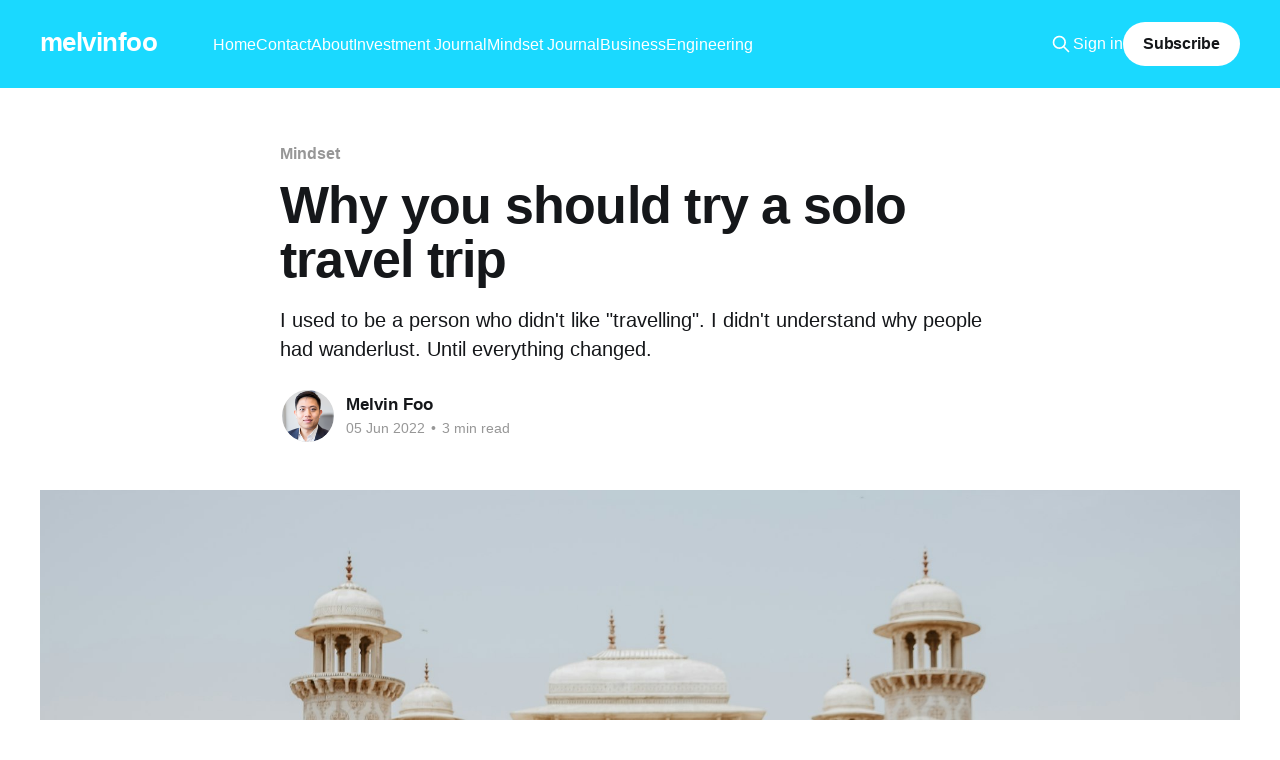

--- FILE ---
content_type: text/html; charset=utf-8
request_url: https://www.melvinfoo.com/why-you-should-try-a-solo-travel-trip/
body_size: 7843
content:
<!DOCTYPE html>
<html lang="en">
<head>

    <title>Why you should try a solo travel trip</title>
    <meta charset="utf-8" />
    <meta http-equiv="X-UA-Compatible" content="IE=edge" />
    <meta name="HandheldFriendly" content="True" />
    <meta name="viewport" content="width=device-width, initial-scale=1.0" />
    
    <link rel="preload" as="style" href="https://www.melvinfoo.com/assets/built/screen.css?v=5582b13388" />
    <link rel="preload" as="script" href="https://www.melvinfoo.com/assets/built/casper.js?v=5582b13388" />

    <link rel="stylesheet" type="text/css" href="https://www.melvinfoo.com/assets/built/screen.css?v=5582b13388" />

    <meta name="description" content="I used to be a person who didn&#x27;t like &quot;travelling&quot;. I didn&#x27;t understand why people had wanderlust. Until everything changed.">
    <link rel="canonical" href="https://www.melvinfoo.com/why-you-should-try-a-solo-travel-trip/">
    <meta name="referrer" content="no-referrer-when-downgrade">
    <link rel="amphtml" href="https://www.melvinfoo.com/why-you-should-try-a-solo-travel-trip/amp/">
    
    <meta property="og:site_name" content="melvinfoo">
    <meta property="og:type" content="article">
    <meta property="og:title" content="Why you should try a solo travel trip">
    <meta property="og:description" content="I used to be a person who didn&#x27;t like &quot;travelling&quot;. I didn&#x27;t understand why people had wanderlust. Until everything changed.">
    <meta property="og:url" content="https://www.melvinfoo.com/why-you-should-try-a-solo-travel-trip/">
    <meta property="og:image" content="https://images.unsplash.com/photo-1534777367038-9404f45b869a?crop&#x3D;entropy&amp;cs&#x3D;tinysrgb&amp;fit&#x3D;max&amp;fm&#x3D;jpg&amp;ixid&#x3D;MnwxMTc3M3wwfDF8c2VhcmNofDV8fHNvbG8lMjB0cmF2ZWx8ZW58MHx8fHwxNjU0Mzk2Nzg3&amp;ixlib&#x3D;rb-1.2.1&amp;q&#x3D;80&amp;w&#x3D;2000">
    <meta property="article:published_time" content="2022-06-05T02:47:29.000Z">
    <meta property="article:modified_time" content="2022-06-05T03:34:50.000Z">
    <meta property="article:tag" content="Mindset">
    
    <meta property="article:publisher" content="https://www.facebook.com/ghost">
    <meta name="twitter:card" content="summary_large_image">
    <meta name="twitter:title" content="Why you should try a solo travel trip">
    <meta name="twitter:description" content="I used to be a person who didn&#x27;t like &quot;travelling&quot;. I didn&#x27;t understand why people had wanderlust. Until everything changed.">
    <meta name="twitter:url" content="https://www.melvinfoo.com/why-you-should-try-a-solo-travel-trip/">
    <meta name="twitter:image" content="https://images.unsplash.com/photo-1534777367038-9404f45b869a?crop&#x3D;entropy&amp;cs&#x3D;tinysrgb&amp;fit&#x3D;max&amp;fm&#x3D;jpg&amp;ixid&#x3D;MnwxMTc3M3wwfDF8c2VhcmNofDV8fHNvbG8lMjB0cmF2ZWx8ZW58MHx8fHwxNjU0Mzk2Nzg3&amp;ixlib&#x3D;rb-1.2.1&amp;q&#x3D;80&amp;w&#x3D;2000">
    <meta name="twitter:label1" content="Written by">
    <meta name="twitter:data1" content="Melvin Foo">
    <meta name="twitter:label2" content="Filed under">
    <meta name="twitter:data2" content="Mindset">
    <meta name="twitter:site" content="@ghost">
    <meta property="og:image:width" content="1200">
    <meta property="og:image:height" content="800">
    
    <script type="application/ld+json">
{
    "@context": "https://schema.org",
    "@type": "Article",
    "publisher": {
        "@type": "Organization",
        "name": "melvinfoo",
        "url": "https://www.melvinfoo.com/",
        "logo": {
            "@type": "ImageObject",
            "url": "https://www.melvinfoo.com/favicon.ico",
            "width": 48,
            "height": 48
        }
    },
    "author": {
        "@type": "Person",
        "name": "Melvin Foo",
        "image": {
            "@type": "ImageObject",
            "url": "https://www.melvinfoo.com/content/images/2023/04/15.png",
            "width": 512,
            "height": 512
        },
        "url": "https://www.melvinfoo.com/author/melvin/",
        "sameAs": []
    },
    "headline": "Why you should try a solo travel trip",
    "url": "https://www.melvinfoo.com/why-you-should-try-a-solo-travel-trip/",
    "datePublished": "2022-06-05T02:47:29.000Z",
    "dateModified": "2022-06-05T03:34:50.000Z",
    "image": {
        "@type": "ImageObject",
        "url": "https://images.unsplash.com/photo-1534777367038-9404f45b869a?crop=entropy&cs=tinysrgb&fit=max&fm=jpg&ixid=MnwxMTc3M3wwfDF8c2VhcmNofDV8fHNvbG8lMjB0cmF2ZWx8ZW58MHx8fHwxNjU0Mzk2Nzg3&ixlib=rb-1.2.1&q=80&w=2000",
        "width": 1200,
        "height": 800
    },
    "keywords": "Mindset",
    "description": "I used to be a person who didn&#x27;t like &quot;travelling&quot;. I didn&#x27;t understand why people had wanderlust. Until everything changed.",
    "mainEntityOfPage": "https://www.melvinfoo.com/why-you-should-try-a-solo-travel-trip/"
}
    </script>

    <meta name="generator" content="Ghost 5.130">
    <link rel="alternate" type="application/rss+xml" title="melvinfoo" href="https://www.melvinfoo.com/rss/">
    <script defer src="https://cdn.jsdelivr.net/ghost/portal@~2.51/umd/portal.min.js" data-i18n="true" data-ghost="https://www.melvinfoo.com/" data-key="f6cb41155a632df0903456efd6" data-api="https://melvinfoo.ghost.io/ghost/api/content/" data-locale="en" crossorigin="anonymous"></script><style id="gh-members-styles">.gh-post-upgrade-cta-content,
.gh-post-upgrade-cta {
    display: flex;
    flex-direction: column;
    align-items: center;
    font-family: -apple-system, BlinkMacSystemFont, 'Segoe UI', Roboto, Oxygen, Ubuntu, Cantarell, 'Open Sans', 'Helvetica Neue', sans-serif;
    text-align: center;
    width: 100%;
    color: #ffffff;
    font-size: 16px;
}

.gh-post-upgrade-cta-content {
    border-radius: 8px;
    padding: 40px 4vw;
}

.gh-post-upgrade-cta h2 {
    color: #ffffff;
    font-size: 28px;
    letter-spacing: -0.2px;
    margin: 0;
    padding: 0;
}

.gh-post-upgrade-cta p {
    margin: 20px 0 0;
    padding: 0;
}

.gh-post-upgrade-cta small {
    font-size: 16px;
    letter-spacing: -0.2px;
}

.gh-post-upgrade-cta a {
    color: #ffffff;
    cursor: pointer;
    font-weight: 500;
    box-shadow: none;
    text-decoration: underline;
}

.gh-post-upgrade-cta a:hover {
    color: #ffffff;
    opacity: 0.8;
    box-shadow: none;
    text-decoration: underline;
}

.gh-post-upgrade-cta a.gh-btn {
    display: block;
    background: #ffffff;
    text-decoration: none;
    margin: 28px 0 0;
    padding: 8px 18px;
    border-radius: 4px;
    font-size: 16px;
    font-weight: 600;
}

.gh-post-upgrade-cta a.gh-btn:hover {
    opacity: 0.92;
}</style>
    <script defer src="https://cdn.jsdelivr.net/ghost/sodo-search@~1.8/umd/sodo-search.min.js" data-key="f6cb41155a632df0903456efd6" data-styles="https://cdn.jsdelivr.net/ghost/sodo-search@~1.8/umd/main.css" data-sodo-search="https://melvinfoo.ghost.io/" data-locale="en" crossorigin="anonymous"></script>
    
    <link href="https://www.melvinfoo.com/webmentions/receive/" rel="webmention">
    <script defer src="/public/cards.min.js?v=5582b13388"></script>
    <link rel="stylesheet" type="text/css" href="/public/cards.min.css?v=5582b13388">
    <script defer src="/public/comment-counts.min.js?v=5582b13388" data-ghost-comments-counts-api="https://www.melvinfoo.com/members/api/comments/counts/"></script>
    <script defer src="/public/member-attribution.min.js?v=5582b13388"></script><style>:root {--ghost-accent-color: #1ad9ff;}</style>
    <!-- Global site tag (gtag.js) - Google Analytics -->
<script async src="https://www.googletagmanager.com/gtag/js?id=G-CJQ2FD89J0"></script>
<script>
  window.dataLayer = window.dataLayer || [];
  function gtag(){dataLayer.push(arguments);}
  gtag('js', new Date());

  gtag('config', 'G-CJQ2FD89J0');
</script>

<script async src="https://pagead2.googlesyndication.com/pagead/js/adsbygoogle.js?client=ca-pub-1441491658660403"
     crossorigin="anonymous"></script>

</head>
<body class="post-template tag-mindset is-head-left-logo has-cover">
<div class="viewport">

    <header id="gh-head" class="gh-head outer">
        <div class="gh-head-inner inner">
            <div class="gh-head-brand">
                <a class="gh-head-logo no-image" href="https://www.melvinfoo.com">
                        melvinfoo
                </a>
                <button class="gh-search gh-icon-btn" aria-label="Search this site" data-ghost-search><svg xmlns="http://www.w3.org/2000/svg" fill="none" viewBox="0 0 24 24" stroke="currentColor" stroke-width="2" width="20" height="20"><path stroke-linecap="round" stroke-linejoin="round" d="M21 21l-6-6m2-5a7 7 0 11-14 0 7 7 0 0114 0z"></path></svg></button>
                <button class="gh-burger" aria-label="Main Menu"></button>
            </div>

            <nav class="gh-head-menu">
                <ul class="nav">
    <li class="nav-home"><a href="https://www.melvinfoo.com/">Home</a></li>
    <li class="nav-contact"><a href="https://www.melvinfoo.com/contact/">Contact</a></li>
    <li class="nav-about"><a href="https://www.melvinfoo.com/about/">About</a></li>
    <li class="nav-investment-journal"><a href="https://www.melvinfoo.com/tag/invest/">Investment Journal</a></li>
    <li class="nav-mindset-journal"><a href="https://www.melvinfoo.com/tag/mindset/">Mindset Journal</a></li>
    <li class="nav-business"><a href="https://www.melvinfoo.com/tag/business/">Business</a></li>
    <li class="nav-engineering"><a href="https://www.melvinfoo.com/tag/engineering/">Engineering</a></li>
</ul>

            </nav>

            <div class="gh-head-actions">
                    <button class="gh-search gh-icon-btn" aria-label="Search this site" data-ghost-search><svg xmlns="http://www.w3.org/2000/svg" fill="none" viewBox="0 0 24 24" stroke="currentColor" stroke-width="2" width="20" height="20"><path stroke-linecap="round" stroke-linejoin="round" d="M21 21l-6-6m2-5a7 7 0 11-14 0 7 7 0 0114 0z"></path></svg></button>
                    <div class="gh-head-members">
                                <a class="gh-head-link" href="#/portal/signin" data-portal="signin">Sign in</a>
                                <a class="gh-head-button" href="#/portal/signup" data-portal="signup">Subscribe</a>
                    </div>
            </div>
        </div>
    </header>

    <div class="site-content">
        



<main id="site-main" class="site-main">
<article class="article post tag-mindset ">

    <header class="article-header gh-canvas">

        <div class="article-tag post-card-tags">
                <span class="post-card-primary-tag">
                    <a href="/tag/mindset/">Mindset</a>
                </span>
        </div>

        <h1 class="article-title">Why you should try a solo travel trip</h1>

            <p class="article-excerpt">I used to be a person who didn&#x27;t like &quot;travelling&quot;. I didn&#x27;t understand why people had wanderlust. Until everything changed.</p>

        <div class="article-byline">
        <section class="article-byline-content">

            <ul class="author-list instapaper_ignore">
                <li class="author-list-item">
                    <a href="/author/melvin/" class="author-avatar" aria-label="Read more of Melvin Foo">
                        <img class="author-profile-image" src="/content/images/size/w100/2023/04/15.png" alt="Melvin Foo" />
                    </a>
                </li>
            </ul>

            <div class="article-byline-meta">
                <h4 class="author-name"><a href="/author/melvin/">Melvin Foo</a></h4>
                <div class="byline-meta-content">
                    <time class="byline-meta-date" datetime="2022-06-05">05 Jun 2022</time>
                        <span class="byline-reading-time"><span class="bull">&bull;</span> 3 min read</span>
                </div>
            </div>

        </section>
        </div>

            <figure class="article-image">
                <img
                    srcset="https://images.unsplash.com/photo-1534777367038-9404f45b869a?crop&#x3D;entropy&amp;cs&#x3D;tinysrgb&amp;fit&#x3D;max&amp;fm&#x3D;jpg&amp;ixid&#x3D;MnwxMTc3M3wwfDF8c2VhcmNofDV8fHNvbG8lMjB0cmF2ZWx8ZW58MHx8fHwxNjU0Mzk2Nzg3&amp;ixlib&#x3D;rb-1.2.1&amp;q&#x3D;80&amp;w&#x3D;300 300w,
                            https://images.unsplash.com/photo-1534777367038-9404f45b869a?crop&#x3D;entropy&amp;cs&#x3D;tinysrgb&amp;fit&#x3D;max&amp;fm&#x3D;jpg&amp;ixid&#x3D;MnwxMTc3M3wwfDF8c2VhcmNofDV8fHNvbG8lMjB0cmF2ZWx8ZW58MHx8fHwxNjU0Mzk2Nzg3&amp;ixlib&#x3D;rb-1.2.1&amp;q&#x3D;80&amp;w&#x3D;600 600w,
                            https://images.unsplash.com/photo-1534777367038-9404f45b869a?crop&#x3D;entropy&amp;cs&#x3D;tinysrgb&amp;fit&#x3D;max&amp;fm&#x3D;jpg&amp;ixid&#x3D;MnwxMTc3M3wwfDF8c2VhcmNofDV8fHNvbG8lMjB0cmF2ZWx8ZW58MHx8fHwxNjU0Mzk2Nzg3&amp;ixlib&#x3D;rb-1.2.1&amp;q&#x3D;80&amp;w&#x3D;1000 1000w,
                            https://images.unsplash.com/photo-1534777367038-9404f45b869a?crop&#x3D;entropy&amp;cs&#x3D;tinysrgb&amp;fit&#x3D;max&amp;fm&#x3D;jpg&amp;ixid&#x3D;MnwxMTc3M3wwfDF8c2VhcmNofDV8fHNvbG8lMjB0cmF2ZWx8ZW58MHx8fHwxNjU0Mzk2Nzg3&amp;ixlib&#x3D;rb-1.2.1&amp;q&#x3D;80&amp;w&#x3D;2000 2000w"
                    sizes="(min-width: 1400px) 1400px, 92vw"
                    src="https://images.unsplash.com/photo-1534777367038-9404f45b869a?crop&#x3D;entropy&amp;cs&#x3D;tinysrgb&amp;fit&#x3D;max&amp;fm&#x3D;jpg&amp;ixid&#x3D;MnwxMTc3M3wwfDF8c2VhcmNofDV8fHNvbG8lMjB0cmF2ZWx8ZW58MHx8fHwxNjU0Mzk2Nzg3&amp;ixlib&#x3D;rb-1.2.1&amp;q&#x3D;80&amp;w&#x3D;2000"
                    alt="Why you should try a solo travel trip"
                />
                    <figcaption>Photo by <a href="https://unsplash.com/@photoripey?utm_source=ghost&utm_medium=referral&utm_campaign=api-credit">Ibrahim Rifath</a> / <a href="https://unsplash.com/?utm_source=ghost&utm_medium=referral&utm_campaign=api-credit">Unsplash</a></figcaption>
            </figure>

    </header>

    <section class="gh-content gh-canvas">
        <p></p><h3 id="my-personal-journey">My personal journey</h3><p>I used to be a person who didn't like "travelling". I didn't understand why people had wanderlust. Until everything changed.<br></p><p>I was focused on getting ahead with life - career, business &amp; school. You will get what I mean if you're from a Singaporean (or East Asian) household. I told my family that I was perhaps built differently. Just doing the typical touristy things was just not very appealing.<br></p><p>However, things changed when I took my 3-month solo trip. I visited 17 cities in 9 countries on 2 continents.</p><blockquote><strong>It was a life-changing experience, and I totally have wanderlust now...</strong></blockquote><p></p><p>Why? I suspect I didn't have wanderlust because I didn't know what I was missing out on. All my life, I was vacationing rather than travelling see -  <a href="https://www.melvinfoo.com/travelling-is-totally-different-from-taking-a-vacation/">Travelling is totally different from taking a vacation (melvinfoo.com)</a>. So going alone helped me travel and immerse myself in the local culture instead of my own bubble.</p><p></p><p>However, I didn't go on a solo trip straight away. I progressively went with fewer and fewer people before taking a solo trip. I gained more and more experience on each trip before finally taking my first solo trip at 24. I could probably have gone earlier but hey, never late than never. I would recommend going to "easier" countries first before going to less safe countries.</p><p></p><p>Age 01-18 - Yearly vacations with family</p><p>Age 18-19 - High School trip with a friend group</p><p>Age 19-20 - Work trip &amp; travelling with 1 other friend</p><p>Age 20-23 - Due to covid &amp; my startup, I wasn't able to travel</p><p>Age 24 - Solo Trip</p><h3 id="1you-get-to-make-the-trip-how-you-want">1 - You get to make the trip how you want.</h3><p>When travelling in a group, you need to be mindful of everyone's needs. What they are interested in doing, what they don't want to do. You can do that because you feel like having a lazy day and changing it to vacation. Feel like going on a massive hike, you can do that.<br></p><p>If you want to get new experiences, rather than do the everyday travel things - like eating and seeing new sights - you can also change the trip to fit that.</p><p>Travelling in a group, although nice, sometimes is commonly a minimal strategy. No one is really passionate about the activity, but everyone is ok with it.  <br></p><h3 id="2youre-forced-to-interact-with-the-locals">2 - You're forced to interact with the locals</h3><p>If you're travelling in a group, you can always fall back on talking with your friends. Even though you and your friends are travelling overseas - you are in a "bubble" within the foreign land.</p><p>However, if you're travelling alone, you have to ask locals for help. If you want to really force yourself - don't get 3G and depend solely on the generosity of people. Slowly you will get lonely and that will force you to interact with the locals. </p><h3 id="3opening-yourself-up-for-ultimate-flexibility">3 - Opening yourself up for ultimate flexibility</h3><p>Suppose you met new friends there or found something you'd really like to do instead of your current plan. If you're travelling alone, all you have to say is yes.</p><p>Some of my most fun experiences are the ones that are spontaneous &amp; unplanned. Like going to a correfoc in Barcelona: <a href="https://barcelona-home.com/blog/catalan-festival-fire-correfoc/?ref=melvinfoo.com">https://barcelona-home.com/blog/catalan-festival-fire-correfoc/</a><br></p><h3 id="4its-an-act-of-confidence-confidence-builder">4 - Its an act of confidence &amp; confidence builder</h3><p>Travelling is already uncomfortable. Travelling alone is the ultimate act of confidence. It can be a real confidence booster that you can not only survive but thrive and have fun by yourself.</p><p>You would bring this confidence back to your daily life. </p><h3 id="5you-get-to-be-who-you-want-to-be">5- You get to be who you want to be</h3><p>At the bare minimum, you get to totally reinvent yourself. No one knows who you are. Want to pick a new hobby? Or change the way you communicate? No one knows who you were previously. You get to control how you're seen again.<br></p><h3 id="6you-get-to-travel-instead-of-vacationing">6 - You get to travel instead of vacationing</h3><p>Lastly, you get to actually travel instead of vacation:</p><p><a href="https://www.melvinfoo.com/travelling-is-totally-different-from-taking-a-vacation/">Travelling is totally different from taking a vacation (melvinfoo.com)</a></p><p>Nuff said.</p><h1 id="conclusion">Conclusion</h1><p>Give a solo trip a try. Or maybe a solo day within a larger holiday.  You might really love it as I have. However, some people have also learned that they prefer travelling in groups, which totally is ok! At least you know now.</p><p><br></p><p>Credit:</p><p>A guy I met at a hostel</p><p>Chia Ler</p><p>Adeline</p>
    </section>

        <section class="article-comments gh-canvas">
            
        <script defer src="https://cdn.jsdelivr.net/ghost/comments-ui@~1.2/umd/comments-ui.min.js" data-locale="en" data-ghost-comments="https://www.melvinfoo.com/" data-api="https://melvinfoo.ghost.io/ghost/api/content/" data-admin="https://melvinfoo.ghost.io/ghost/" data-key="f6cb41155a632df0903456efd6" data-title="null" data-count="true" data-post-id="629c1759a84be7004df680f6" data-color-scheme="auto" data-avatar-saturation="60" data-accent-color="#1ad9ff" data-comments-enabled="all" data-publication="melvinfoo" crossorigin="anonymous"></script>
    
        </section>

</article>
</main>




            <aside class="read-more-wrap outer">
                <div class="read-more inner">
                        
<article class="post-card post featured">

    <a class="post-card-image-link" href="/insecurity-confidence-and-arrogance/">

        <img class="post-card-image"
            srcset="https://images.unsplash.com/photo-1564797663359-624328971f55?crop&#x3D;entropy&amp;cs&#x3D;tinysrgb&amp;fit&#x3D;max&amp;fm&#x3D;jpg&amp;ixid&#x3D;M3wxMTc3M3wwfDF8c2VhcmNofDJ8fGJ1bmdlZXxlbnwwfHx8fDE2OTU1NjYxNjZ8MA&amp;ixlib&#x3D;rb-4.0.3&amp;q&#x3D;80&amp;w&#x3D;300 300w,
                    https://images.unsplash.com/photo-1564797663359-624328971f55?crop&#x3D;entropy&amp;cs&#x3D;tinysrgb&amp;fit&#x3D;max&amp;fm&#x3D;jpg&amp;ixid&#x3D;M3wxMTc3M3wwfDF8c2VhcmNofDJ8fGJ1bmdlZXxlbnwwfHx8fDE2OTU1NjYxNjZ8MA&amp;ixlib&#x3D;rb-4.0.3&amp;q&#x3D;80&amp;w&#x3D;600 600w,
                    https://images.unsplash.com/photo-1564797663359-624328971f55?crop&#x3D;entropy&amp;cs&#x3D;tinysrgb&amp;fit&#x3D;max&amp;fm&#x3D;jpg&amp;ixid&#x3D;M3wxMTc3M3wwfDF8c2VhcmNofDJ8fGJ1bmdlZXxlbnwwfHx8fDE2OTU1NjYxNjZ8MA&amp;ixlib&#x3D;rb-4.0.3&amp;q&#x3D;80&amp;w&#x3D;1000 1000w,
                    https://images.unsplash.com/photo-1564797663359-624328971f55?crop&#x3D;entropy&amp;cs&#x3D;tinysrgb&amp;fit&#x3D;max&amp;fm&#x3D;jpg&amp;ixid&#x3D;M3wxMTc3M3wwfDF8c2VhcmNofDJ8fGJ1bmdlZXxlbnwwfHx8fDE2OTU1NjYxNjZ8MA&amp;ixlib&#x3D;rb-4.0.3&amp;q&#x3D;80&amp;w&#x3D;2000 2000w"
            sizes="(max-width: 1000px) 400px, 800px"
            src="https://images.unsplash.com/photo-1564797663359-624328971f55?crop&#x3D;entropy&amp;cs&#x3D;tinysrgb&amp;fit&#x3D;max&amp;fm&#x3D;jpg&amp;ixid&#x3D;M3wxMTc3M3wwfDF8c2VhcmNofDJ8fGJ1bmdlZXxlbnwwfHx8fDE2OTU1NjYxNjZ8MA&amp;ixlib&#x3D;rb-4.0.3&amp;q&#x3D;80&amp;w&#x3D;600"
            alt="Insecurity, Confidence and Arrogance"
            loading="lazy"
        />


    </a>

    <div class="post-card-content">

        <a class="post-card-content-link" href="/insecurity-confidence-and-arrogance/">
            <header class="post-card-header">
                <div class="post-card-tags">
                        <span class="post-card-featured"><svg width="16" height="17" viewBox="0 0 16 17" fill="none" xmlns="http://www.w3.org/2000/svg">
    <path d="M4.49365 4.58752C3.53115 6.03752 2.74365 7.70002 2.74365 9.25002C2.74365 10.6424 3.29678 11.9778 4.28134 12.9623C5.26591 13.9469 6.60127 14.5 7.99365 14.5C9.38604 14.5 10.7214 13.9469 11.706 12.9623C12.6905 11.9778 13.2437 10.6424 13.2437 9.25002C13.2437 6.00002 10.9937 3.50002 9.16865 1.68127L6.99365 6.25002L4.49365 4.58752Z" stroke="currentColor" stroke-width="2" stroke-linecap="round" stroke-linejoin="round"></path>
</svg> Featured</span>
                </div>
                <h2 class="post-card-title">
                    Insecurity, Confidence and Arrogance
                </h2>
            </header>
                <div class="post-card-excerpt">Recently, I find myself thinking about confidence and, perhaps more precisely, the lack of confidence.



What is confidence &amp; why is it important?

When you&#39;re confident, you can take up opportunities that others do not. You can approach that prospect to close that sales deal, do well for</div>
        </a>

        <footer class="post-card-meta">
            <time class="post-card-meta-date" datetime="2023-09-24">24 Sep 2023</time>
                <span class="post-card-meta-length">9 min read</span>
                <script
    data-ghost-comment-count="65104904d4c4e30001fde10e"
    data-ghost-comment-count-empty=""
    data-ghost-comment-count-singular="comment"
    data-ghost-comment-count-plural="comments"
    data-ghost-comment-count-tag="span"
    data-ghost-comment-count-class-name=""
    data-ghost-comment-count-autowrap="true"
>
</script>
        </footer>

    </div>

</article>
                        
<article class="post-card post featured">

    <a class="post-card-image-link" href="/what-is-your-attention-worth/">

        <img class="post-card-image"
            srcset="https://images.unsplash.com/photo-1592806088932-05058af0ad8d?crop&#x3D;entropy&amp;cs&#x3D;tinysrgb&amp;fit&#x3D;max&amp;fm&#x3D;jpg&amp;ixid&#x3D;M3wxMTc3M3wwfDF8c2VhcmNofDJ8fGFkZGljdCUyMHBob25lfGVufDB8fHx8MTY5MTM1OTY4NHww&amp;ixlib&#x3D;rb-4.0.3&amp;q&#x3D;80&amp;w&#x3D;300 300w,
                    https://images.unsplash.com/photo-1592806088932-05058af0ad8d?crop&#x3D;entropy&amp;cs&#x3D;tinysrgb&amp;fit&#x3D;max&amp;fm&#x3D;jpg&amp;ixid&#x3D;M3wxMTc3M3wwfDF8c2VhcmNofDJ8fGFkZGljdCUyMHBob25lfGVufDB8fHx8MTY5MTM1OTY4NHww&amp;ixlib&#x3D;rb-4.0.3&amp;q&#x3D;80&amp;w&#x3D;600 600w,
                    https://images.unsplash.com/photo-1592806088932-05058af0ad8d?crop&#x3D;entropy&amp;cs&#x3D;tinysrgb&amp;fit&#x3D;max&amp;fm&#x3D;jpg&amp;ixid&#x3D;M3wxMTc3M3wwfDF8c2VhcmNofDJ8fGFkZGljdCUyMHBob25lfGVufDB8fHx8MTY5MTM1OTY4NHww&amp;ixlib&#x3D;rb-4.0.3&amp;q&#x3D;80&amp;w&#x3D;1000 1000w,
                    https://images.unsplash.com/photo-1592806088932-05058af0ad8d?crop&#x3D;entropy&amp;cs&#x3D;tinysrgb&amp;fit&#x3D;max&amp;fm&#x3D;jpg&amp;ixid&#x3D;M3wxMTc3M3wwfDF8c2VhcmNofDJ8fGFkZGljdCUyMHBob25lfGVufDB8fHx8MTY5MTM1OTY4NHww&amp;ixlib&#x3D;rb-4.0.3&amp;q&#x3D;80&amp;w&#x3D;2000 2000w"
            sizes="(max-width: 1000px) 400px, 800px"
            src="https://images.unsplash.com/photo-1592806088932-05058af0ad8d?crop&#x3D;entropy&amp;cs&#x3D;tinysrgb&amp;fit&#x3D;max&amp;fm&#x3D;jpg&amp;ixid&#x3D;M3wxMTc3M3wwfDF8c2VhcmNofDJ8fGFkZGljdCUyMHBob25lfGVufDB8fHx8MTY5MTM1OTY4NHww&amp;ixlib&#x3D;rb-4.0.3&amp;q&#x3D;80&amp;w&#x3D;600"
            alt="What is your attention worth?"
            loading="lazy"
        />


    </a>

    <div class="post-card-content">

        <a class="post-card-content-link" href="/what-is-your-attention-worth/">
            <header class="post-card-header">
                <div class="post-card-tags">
                        <span class="post-card-featured"><svg width="16" height="17" viewBox="0 0 16 17" fill="none" xmlns="http://www.w3.org/2000/svg">
    <path d="M4.49365 4.58752C3.53115 6.03752 2.74365 7.70002 2.74365 9.25002C2.74365 10.6424 3.29678 11.9778 4.28134 12.9623C5.26591 13.9469 6.60127 14.5 7.99365 14.5C9.38604 14.5 10.7214 13.9469 11.706 12.9623C12.6905 11.9778 13.2437 10.6424 13.2437 9.25002C13.2437 6.00002 10.9937 3.50002 9.16865 1.68127L6.99365 6.25002L4.49365 4.58752Z" stroke="currentColor" stroke-width="2" stroke-linecap="round" stroke-linejoin="round"></path>
</svg> Featured</span>
                </div>
                <h2 class="post-card-title">
                    What is your attention worth?
                </h2>
            </header>
                <div class="post-card-excerpt">Talking about the market for attention and personal struggles of how to overcome digital addiction</div>
        </a>

        <footer class="post-card-meta">
            <time class="post-card-meta-date" datetime="2023-08-06">06 Aug 2023</time>
                <span class="post-card-meta-length">9 min read</span>
                <script
    data-ghost-comment-count="64d018746dce930001818be6"
    data-ghost-comment-count-empty=""
    data-ghost-comment-count-singular="comment"
    data-ghost-comment-count-plural="comments"
    data-ghost-comment-count-tag="span"
    data-ghost-comment-count-class-name=""
    data-ghost-comment-count-autowrap="true"
>
</script>
        </footer>

    </div>

</article>
                        
<article class="post-card post">

    <a class="post-card-image-link" href="/ispo/">

        <img class="post-card-image"
            srcset="https://images.unsplash.com/photo-1613490493576-7fde63acd811?crop&#x3D;entropy&amp;cs&#x3D;tinysrgb&amp;fit&#x3D;max&amp;fm&#x3D;jpg&amp;ixid&#x3D;MnwxMTc3M3wwfDF8c2VhcmNofDV8fGx1eHVyeSUyMGhvbWV8ZW58MHx8fHwxNjc4ODY1NjY1&amp;ixlib&#x3D;rb-4.0.3&amp;q&#x3D;80&amp;w&#x3D;300 300w,
                    https://images.unsplash.com/photo-1613490493576-7fde63acd811?crop&#x3D;entropy&amp;cs&#x3D;tinysrgb&amp;fit&#x3D;max&amp;fm&#x3D;jpg&amp;ixid&#x3D;MnwxMTc3M3wwfDF8c2VhcmNofDV8fGx1eHVyeSUyMGhvbWV8ZW58MHx8fHwxNjc4ODY1NjY1&amp;ixlib&#x3D;rb-4.0.3&amp;q&#x3D;80&amp;w&#x3D;600 600w,
                    https://images.unsplash.com/photo-1613490493576-7fde63acd811?crop&#x3D;entropy&amp;cs&#x3D;tinysrgb&amp;fit&#x3D;max&amp;fm&#x3D;jpg&amp;ixid&#x3D;MnwxMTc3M3wwfDF8c2VhcmNofDV8fGx1eHVyeSUyMGhvbWV8ZW58MHx8fHwxNjc4ODY1NjY1&amp;ixlib&#x3D;rb-4.0.3&amp;q&#x3D;80&amp;w&#x3D;1000 1000w,
                    https://images.unsplash.com/photo-1613490493576-7fde63acd811?crop&#x3D;entropy&amp;cs&#x3D;tinysrgb&amp;fit&#x3D;max&amp;fm&#x3D;jpg&amp;ixid&#x3D;MnwxMTc3M3wwfDF8c2VhcmNofDV8fGx1eHVyeSUyMGhvbWV8ZW58MHx8fHwxNjc4ODY1NjY1&amp;ixlib&#x3D;rb-4.0.3&amp;q&#x3D;80&amp;w&#x3D;2000 2000w"
            sizes="(max-width: 1000px) 400px, 800px"
            src="https://images.unsplash.com/photo-1613490493576-7fde63acd811?crop&#x3D;entropy&amp;cs&#x3D;tinysrgb&amp;fit&#x3D;max&amp;fm&#x3D;jpg&amp;ixid&#x3D;MnwxMTc3M3wwfDF8c2VhcmNofDV8fGx1eHVyeSUyMGhvbWV8ZW58MHx8fHwxNjc4ODY1NjY1&amp;ixlib&#x3D;rb-4.0.3&amp;q&#x3D;80&amp;w&#x3D;600"
            alt="Inspirato - a potential 1 PE stock"
            loading="lazy"
        />


    </a>

    <div class="post-card-content">

        <a class="post-card-content-link" href="/ispo/">
            <header class="post-card-header">
                <div class="post-card-tags">
                </div>
                <h2 class="post-card-title">
                    Inspirato - a potential 1 PE stock
                </h2>
            </header>
                <div class="post-card-excerpt">What is Inspirato


Inspirato is a luxury travel subscription company. Market Cap at publication ~ 120M. Ticker - $ISPO. Disclosure &amp; Disclaimer: I own ISPO shares, and this is not investment advice.

Inspirato (NASDAQ: ISPO) trades less than its NTM revenue at  0.35x Sales. ISPO is near its cash, at</div>
        </a>

        <footer class="post-card-meta">
            <time class="post-card-meta-date" datetime="2023-03-15">15 Mar 2023</time>
                <span class="post-card-meta-length">15 min read</span>
                <script
    data-ghost-comment-count="64116e7eecc35e003d99e526"
    data-ghost-comment-count-empty=""
    data-ghost-comment-count-singular="comment"
    data-ghost-comment-count-plural="comments"
    data-ghost-comment-count-tag="span"
    data-ghost-comment-count-class-name=""
    data-ghost-comment-count-autowrap="true"
>
</script>
        </footer>

    </div>

</article>
                </div>
            </aside>



    </div>

    <footer class="site-footer outer">
        <div class="inner">
            <section class="copyright"><a href="https://www.melvinfoo.com">melvinfoo</a> &copy; 2025</section>
            <nav class="site-footer-nav">
                <ul class="nav">
    <li class="nav-data-privacy"><a href="https://www.melvinfoo.com/privacy/">Data &amp; privacy</a></li>
    <li class="nav-contribute"><a href="https://www.melvinfoo.com/contribute/">Contribute →</a></li>
</ul>

            </nav>
            <div class="gh-powered-by"><a href="https://ghost.org/" target="_blank" rel="noopener">Powered by Ghost</a></div>
        </div>
    </footer>

</div>

    <div class="pswp" tabindex="-1" role="dialog" aria-hidden="true">
    <div class="pswp__bg"></div>

    <div class="pswp__scroll-wrap">
        <div class="pswp__container">
            <div class="pswp__item"></div>
            <div class="pswp__item"></div>
            <div class="pswp__item"></div>
        </div>

        <div class="pswp__ui pswp__ui--hidden">
            <div class="pswp__top-bar">
                <div class="pswp__counter"></div>

                <button class="pswp__button pswp__button--close" title="Close (Esc)"></button>
                <button class="pswp__button pswp__button--share" title="Share"></button>
                <button class="pswp__button pswp__button--fs" title="Toggle fullscreen"></button>
                <button class="pswp__button pswp__button--zoom" title="Zoom in/out"></button>

                <div class="pswp__preloader">
                    <div class="pswp__preloader__icn">
                        <div class="pswp__preloader__cut">
                            <div class="pswp__preloader__donut"></div>
                        </div>
                    </div>
                </div>
            </div>

            <div class="pswp__share-modal pswp__share-modal--hidden pswp__single-tap">
                <div class="pswp__share-tooltip"></div>
            </div>

            <button class="pswp__button pswp__button--arrow--left" title="Previous (arrow left)"></button>
            <button class="pswp__button pswp__button--arrow--right" title="Next (arrow right)"></button>

            <div class="pswp__caption">
                <div class="pswp__caption__center"></div>
            </div>
        </div>
    </div>
</div>
<script
    src="https://code.jquery.com/jquery-3.5.1.min.js"
    integrity="sha256-9/aliU8dGd2tb6OSsuzixeV4y/faTqgFtohetphbbj0="
    crossorigin="anonymous">
</script>
<script src="https://www.melvinfoo.com/assets/built/casper.js?v=5582b13388"></script>
<script>
$(document).ready(function () {
    // Mobile Menu Trigger
    $('.gh-burger').click(function () {
        $('body').toggleClass('gh-head-open');
    });
    // FitVids - Makes video embeds responsive
    $(".gh-content").fitVids();
});
</script>



</body>
</html>


--- FILE ---
content_type: text/html; charset=utf-8
request_url: https://www.google.com/recaptcha/api2/aframe
body_size: 267
content:
<!DOCTYPE HTML><html><head><meta http-equiv="content-type" content="text/html; charset=UTF-8"></head><body><script nonce="Qaj6_q3zzJ39yJaQlctTuA">/** Anti-fraud and anti-abuse applications only. See google.com/recaptcha */ try{var clients={'sodar':'https://pagead2.googlesyndication.com/pagead/sodar?'};window.addEventListener("message",function(a){try{if(a.source===window.parent){var b=JSON.parse(a.data);var c=clients[b['id']];if(c){var d=document.createElement('img');d.src=c+b['params']+'&rc='+(localStorage.getItem("rc::a")?sessionStorage.getItem("rc::b"):"");window.document.body.appendChild(d);sessionStorage.setItem("rc::e",parseInt(sessionStorage.getItem("rc::e")||0)+1);localStorage.setItem("rc::h",'1762392561681');}}}catch(b){}});window.parent.postMessage("_grecaptcha_ready", "*");}catch(b){}</script></body></html>